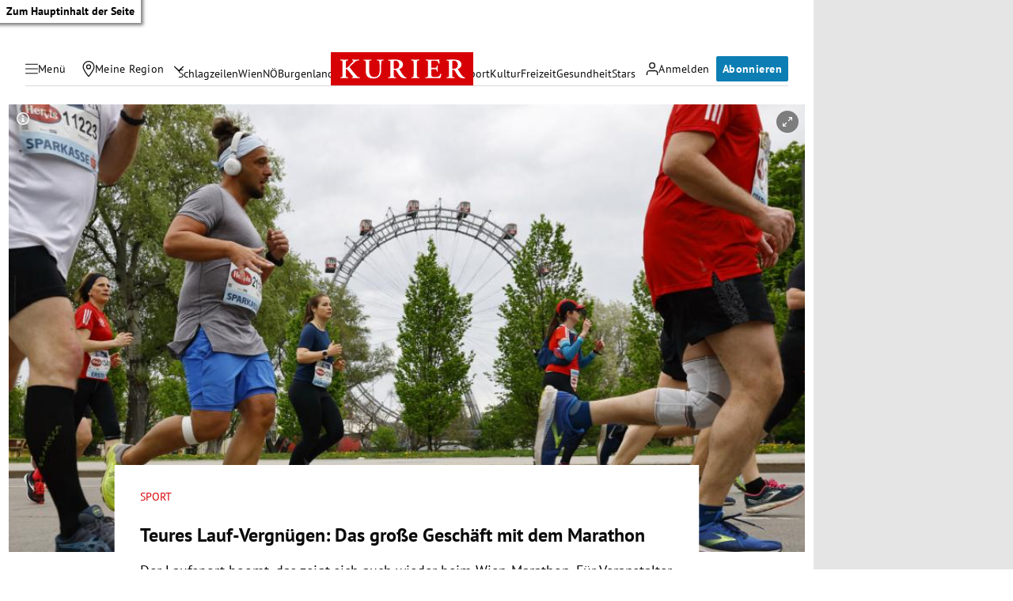

--- FILE ---
content_type: application/javascript; charset=utf-8
request_url: https://fundingchoicesmessages.google.com/f/AGSKWxU6_Upd_X8Ij00OjQtsxk5H62y9IchOT9uWBC9bY5GaxUgXVWhvLVN9ojXf00vfQQonIPm-wNqImHavbCEuT1a93Fx6wUREOtG4951Rrgv3pcD0plpj54KoAsbTcu-d5Hk4JhFe_OPG8o6-Zju1AhXxlmbr9P5NG7WNMk2KKoNzIcMUjjRTuVez_3PE/_/ero_hosted_/ad_slideout./adsi-j./adsenceSearch./videostreaming_ads.
body_size: -1288
content:
window['55b850be-6e19-4a6b-a79c-d8af7cbfee34'] = true;